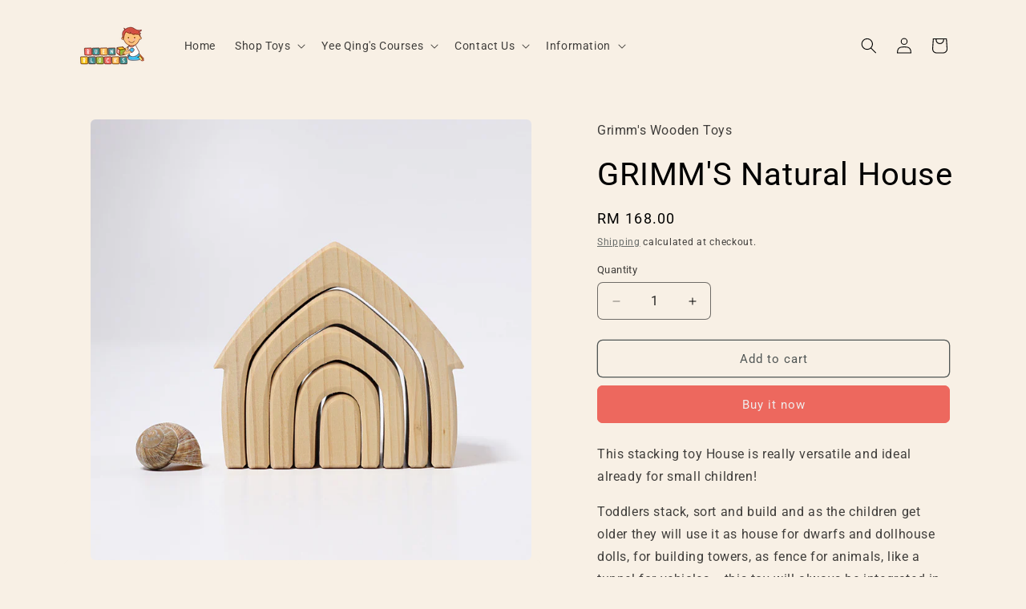

--- FILE ---
content_type: text/javascript; charset=utf-8
request_url: https://buenoblocks.com/products/grimms-natural-house-malaysia.js
body_size: 557
content:
{"id":4254013882440,"title":"GRIMM'S Natural House","handle":"grimms-natural-house-malaysia","description":"\u003cp\u003eThis stacking toy House is really versatile and ideal already for small children!\u003c\/p\u003e\n\u003cp\u003eToddlers stack, sort and build and as the children get older they will use it as house for dwarfs and dollhouse dolls, for building towers, as fence for animals, like a tunnel for vehicles... this toy will always be integrated in playing with a lot of fantasy.\u003c\/p\u003e\n\u003cp\u003e5 pieces.\u003c\/p\u003e\n\u003cp\u003eMaterials: lime wood, non-toxic plant based oil finish.\u003c\/p\u003e\n\u003cp\u003eSize: length 13cm.\u003c\/p\u003e\n\u003cp\u003eRecommendation age: 1+\u003c\/p\u003e\n\u003cp\u003eAge Grade (toy safety): 1\u003c\/p\u003e\n\u003cp\u003eApprox. Weight: 0.6 kg\u003c\/p\u003e\n\u003cp\u003eItem number: 10850\u003c\/p\u003e","published_at":"2020-04-27T00:26:36+08:00","created_at":"2019-10-10T15:56:22+08:00","vendor":"Grimm's Wooden Toys","type":"Stacker","tags":["1+","grimmsbuildplayworld","natural","preschool","stacker","toddler","wood","wooden"],"price":16800,"price_min":16800,"price_max":16800,"available":true,"price_varies":false,"compare_at_price":16800,"compare_at_price_min":16800,"compare_at_price_max":16800,"compare_at_price_varies":false,"variants":[{"id":42310914834665,"title":"Default Title","option1":"Default Title","option2":null,"option3":null,"sku":"10850","requires_shipping":true,"taxable":false,"featured_image":null,"available":true,"name":"GRIMM'S Natural House","public_title":null,"options":["Default Title"],"price":16800,"weight":600,"compare_at_price":16800,"inventory_management":"shopify","barcode":"","requires_selling_plan":false,"selling_plan_allocations":[]}],"images":["\/\/cdn.shopify.com\/s\/files\/1\/0046\/9421\/2680\/products\/10850_Haus_Natur_v10.jpg?v=1613025201","\/\/cdn.shopify.com\/s\/files\/1\/0046\/9421\/2680\/products\/10850_Haus_Natur_v11.jpg?v=1613025201","\/\/cdn.shopify.com\/s\/files\/1\/0046\/9421\/2680\/products\/10850_Haus_Natur_v2.jpg?v=1613025201","\/\/cdn.shopify.com\/s\/files\/1\/0046\/9421\/2680\/products\/10850_Haus_Natur_v4.jpg?v=1613025201","\/\/cdn.shopify.com\/s\/files\/1\/0046\/9421\/2680\/products\/10850_Haus_Natur_v5.jpg?v=1613025201","\/\/cdn.shopify.com\/s\/files\/1\/0046\/9421\/2680\/products\/10850_Haus_Natur_v6.jpg?v=1613025201","\/\/cdn.shopify.com\/s\/files\/1\/0046\/9421\/2680\/products\/10850_Haus_Natur_v7.jpg?v=1613025202","\/\/cdn.shopify.com\/s\/files\/1\/0046\/9421\/2680\/products\/10850_Haus_Natur_v9.jpg?v=1613025202","\/\/cdn.shopify.com\/s\/files\/1\/0046\/9421\/2680\/products\/10850_Haus_Natur_v12.jpg?v=1613025202","\/\/cdn.shopify.com\/s\/files\/1\/0046\/9421\/2680\/products\/10850_Haus_Natur_v13.jpg?v=1613025202","\/\/cdn.shopify.com\/s\/files\/1\/0046\/9421\/2680\/products\/10850_Haus_Natur_v14.jpg?v=1613025202","\/\/cdn.shopify.com\/s\/files\/1\/0046\/9421\/2680\/products\/10850_Haus_Natur_v15.jpg?v=1613025202","\/\/cdn.shopify.com\/s\/files\/1\/0046\/9421\/2680\/products\/10850_Haus_Natur_v16.jpg?v=1613025202","\/\/cdn.shopify.com\/s\/files\/1\/0046\/9421\/2680\/products\/10850_Haus_Natur_v17.jpg?v=1613025202","\/\/cdn.shopify.com\/s\/files\/1\/0046\/9421\/2680\/products\/10850_Haus_Natur_v18.jpg?v=1613025203","\/\/cdn.shopify.com\/s\/files\/1\/0046\/9421\/2680\/products\/10850_Haus_Natur_v19.jpg?v=1613025203","\/\/cdn.shopify.com\/s\/files\/1\/0046\/9421\/2680\/products\/ASTM_d87f83d4-9ce7-48e8-a25e-4c8728e2ab9d.jpg?v=1613025203","\/\/cdn.shopify.com\/s\/files\/1\/0046\/9421\/2680\/products\/CE_mark_b2940f44-5ed8-4b3e-b9c8-7488803603ee.png?v=1613025203","\/\/cdn.shopify.com\/s\/files\/1\/0046\/9421\/2680\/products\/EN71_logo_eb2da10c-bea1-47f6-943a-5d3a6bc80bdb.jpg?v=1613025203","\/\/cdn.shopify.com\/s\/files\/1\/0046\/9421\/2680\/products\/FSC_35cd3a09-43d0-419f-8698-789286827fa3.jpg?v=1613025203"],"featured_image":"\/\/cdn.shopify.com\/s\/files\/1\/0046\/9421\/2680\/products\/10850_Haus_Natur_v10.jpg?v=1613025201","options":[{"name":"Title","position":1,"values":["Default Title"]}],"url":"\/products\/grimms-natural-house-malaysia","media":[{"alt":"Grimm's Natural House - Bueno Blocks","id":5233235918920,"position":1,"preview_image":{"aspect_ratio":1.0,"height":1800,"width":1800,"src":"https:\/\/cdn.shopify.com\/s\/files\/1\/0046\/9421\/2680\/products\/10850_Haus_Natur_v10.jpg?v=1613025201"},"aspect_ratio":1.0,"height":1800,"media_type":"image","src":"https:\/\/cdn.shopify.com\/s\/files\/1\/0046\/9421\/2680\/products\/10850_Haus_Natur_v10.jpg?v=1613025201","width":1800},{"alt":"Grimm's Natural House - Bueno Blocks","id":5233235951688,"position":2,"preview_image":{"aspect_ratio":1.0,"height":1800,"width":1800,"src":"https:\/\/cdn.shopify.com\/s\/files\/1\/0046\/9421\/2680\/products\/10850_Haus_Natur_v11.jpg?v=1613025201"},"aspect_ratio":1.0,"height":1800,"media_type":"image","src":"https:\/\/cdn.shopify.com\/s\/files\/1\/0046\/9421\/2680\/products\/10850_Haus_Natur_v11.jpg?v=1613025201","width":1800},{"alt":"Grimm's Natural House - Bueno Blocks","id":5233235722312,"position":3,"preview_image":{"aspect_ratio":1.0,"height":1800,"width":1800,"src":"https:\/\/cdn.shopify.com\/s\/files\/1\/0046\/9421\/2680\/products\/10850_Haus_Natur_v2.jpg?v=1613025201"},"aspect_ratio":1.0,"height":1800,"media_type":"image","src":"https:\/\/cdn.shopify.com\/s\/files\/1\/0046\/9421\/2680\/products\/10850_Haus_Natur_v2.jpg?v=1613025201","width":1800},{"alt":"Grimm's Natural House - Bueno Blocks","id":5233235755080,"position":4,"preview_image":{"aspect_ratio":1.0,"height":1800,"width":1800,"src":"https:\/\/cdn.shopify.com\/s\/files\/1\/0046\/9421\/2680\/products\/10850_Haus_Natur_v4.jpg?v=1613025201"},"aspect_ratio":1.0,"height":1800,"media_type":"image","src":"https:\/\/cdn.shopify.com\/s\/files\/1\/0046\/9421\/2680\/products\/10850_Haus_Natur_v4.jpg?v=1613025201","width":1800},{"alt":"Grimm's Natural House - Bueno Blocks","id":5233235787848,"position":5,"preview_image":{"aspect_ratio":1.0,"height":1800,"width":1800,"src":"https:\/\/cdn.shopify.com\/s\/files\/1\/0046\/9421\/2680\/products\/10850_Haus_Natur_v5.jpg?v=1613025201"},"aspect_ratio":1.0,"height":1800,"media_type":"image","src":"https:\/\/cdn.shopify.com\/s\/files\/1\/0046\/9421\/2680\/products\/10850_Haus_Natur_v5.jpg?v=1613025201","width":1800},{"alt":"Grimm's Natural House - Bueno Blocks","id":5233235820616,"position":6,"preview_image":{"aspect_ratio":1.0,"height":1800,"width":1800,"src":"https:\/\/cdn.shopify.com\/s\/files\/1\/0046\/9421\/2680\/products\/10850_Haus_Natur_v6.jpg?v=1613025201"},"aspect_ratio":1.0,"height":1800,"media_type":"image","src":"https:\/\/cdn.shopify.com\/s\/files\/1\/0046\/9421\/2680\/products\/10850_Haus_Natur_v6.jpg?v=1613025201","width":1800},{"alt":"Grimm's Natural House - Bueno Blocks","id":5233235853384,"position":7,"preview_image":{"aspect_ratio":1.0,"height":1800,"width":1800,"src":"https:\/\/cdn.shopify.com\/s\/files\/1\/0046\/9421\/2680\/products\/10850_Haus_Natur_v7.jpg?v=1613025202"},"aspect_ratio":1.0,"height":1800,"media_type":"image","src":"https:\/\/cdn.shopify.com\/s\/files\/1\/0046\/9421\/2680\/products\/10850_Haus_Natur_v7.jpg?v=1613025202","width":1800},{"alt":"Grimm's Natural House - Bueno Blocks","id":5233235886152,"position":8,"preview_image":{"aspect_ratio":1.0,"height":1800,"width":1800,"src":"https:\/\/cdn.shopify.com\/s\/files\/1\/0046\/9421\/2680\/products\/10850_Haus_Natur_v9.jpg?v=1613025202"},"aspect_ratio":1.0,"height":1800,"media_type":"image","src":"https:\/\/cdn.shopify.com\/s\/files\/1\/0046\/9421\/2680\/products\/10850_Haus_Natur_v9.jpg?v=1613025202","width":1800},{"alt":"Grimm's Natural House - Bueno Blocks","id":5233235984456,"position":9,"preview_image":{"aspect_ratio":1.0,"height":1800,"width":1800,"src":"https:\/\/cdn.shopify.com\/s\/files\/1\/0046\/9421\/2680\/products\/10850_Haus_Natur_v12.jpg?v=1613025202"},"aspect_ratio":1.0,"height":1800,"media_type":"image","src":"https:\/\/cdn.shopify.com\/s\/files\/1\/0046\/9421\/2680\/products\/10850_Haus_Natur_v12.jpg?v=1613025202","width":1800},{"alt":"Grimm's Natural House - Bueno Blocks","id":5233236017224,"position":10,"preview_image":{"aspect_ratio":1.0,"height":1800,"width":1800,"src":"https:\/\/cdn.shopify.com\/s\/files\/1\/0046\/9421\/2680\/products\/10850_Haus_Natur_v13.jpg?v=1613025202"},"aspect_ratio":1.0,"height":1800,"media_type":"image","src":"https:\/\/cdn.shopify.com\/s\/files\/1\/0046\/9421\/2680\/products\/10850_Haus_Natur_v13.jpg?v=1613025202","width":1800},{"alt":"Grimm's Natural House - Bueno Blocks","id":5233236049992,"position":11,"preview_image":{"aspect_ratio":1.0,"height":1800,"width":1800,"src":"https:\/\/cdn.shopify.com\/s\/files\/1\/0046\/9421\/2680\/products\/10850_Haus_Natur_v14.jpg?v=1613025202"},"aspect_ratio":1.0,"height":1800,"media_type":"image","src":"https:\/\/cdn.shopify.com\/s\/files\/1\/0046\/9421\/2680\/products\/10850_Haus_Natur_v14.jpg?v=1613025202","width":1800},{"alt":"Grimm's Natural House - Bueno Blocks","id":5233236082760,"position":12,"preview_image":{"aspect_ratio":1.0,"height":1800,"width":1800,"src":"https:\/\/cdn.shopify.com\/s\/files\/1\/0046\/9421\/2680\/products\/10850_Haus_Natur_v15.jpg?v=1613025202"},"aspect_ratio":1.0,"height":1800,"media_type":"image","src":"https:\/\/cdn.shopify.com\/s\/files\/1\/0046\/9421\/2680\/products\/10850_Haus_Natur_v15.jpg?v=1613025202","width":1800},{"alt":"Grimm's Natural House - Bueno Blocks","id":5233236115528,"position":13,"preview_image":{"aspect_ratio":1.0,"height":1800,"width":1800,"src":"https:\/\/cdn.shopify.com\/s\/files\/1\/0046\/9421\/2680\/products\/10850_Haus_Natur_v16.jpg?v=1613025202"},"aspect_ratio":1.0,"height":1800,"media_type":"image","src":"https:\/\/cdn.shopify.com\/s\/files\/1\/0046\/9421\/2680\/products\/10850_Haus_Natur_v16.jpg?v=1613025202","width":1800},{"alt":"Grimm's Natural House - Bueno Blocks","id":5233236148296,"position":14,"preview_image":{"aspect_ratio":1.0,"height":1800,"width":1800,"src":"https:\/\/cdn.shopify.com\/s\/files\/1\/0046\/9421\/2680\/products\/10850_Haus_Natur_v17.jpg?v=1613025202"},"aspect_ratio":1.0,"height":1800,"media_type":"image","src":"https:\/\/cdn.shopify.com\/s\/files\/1\/0046\/9421\/2680\/products\/10850_Haus_Natur_v17.jpg?v=1613025202","width":1800},{"alt":"Grimm's Natural House - Bueno Blocks","id":5233236181064,"position":15,"preview_image":{"aspect_ratio":1.0,"height":1800,"width":1800,"src":"https:\/\/cdn.shopify.com\/s\/files\/1\/0046\/9421\/2680\/products\/10850_Haus_Natur_v18.jpg?v=1613025203"},"aspect_ratio":1.0,"height":1800,"media_type":"image","src":"https:\/\/cdn.shopify.com\/s\/files\/1\/0046\/9421\/2680\/products\/10850_Haus_Natur_v18.jpg?v=1613025203","width":1800},{"alt":"Grimm's Natural House - Bueno Blocks","id":5233236213832,"position":16,"preview_image":{"aspect_ratio":1.0,"height":1800,"width":1800,"src":"https:\/\/cdn.shopify.com\/s\/files\/1\/0046\/9421\/2680\/products\/10850_Haus_Natur_v19.jpg?v=1613025203"},"aspect_ratio":1.0,"height":1800,"media_type":"image","src":"https:\/\/cdn.shopify.com\/s\/files\/1\/0046\/9421\/2680\/products\/10850_Haus_Natur_v19.jpg?v=1613025203","width":1800},{"alt":"Grimm's Natural House - Bueno Blocks","id":5233236410440,"position":17,"preview_image":{"aspect_ratio":0.918,"height":796,"width":731,"src":"https:\/\/cdn.shopify.com\/s\/files\/1\/0046\/9421\/2680\/products\/ASTM_d87f83d4-9ce7-48e8-a25e-4c8728e2ab9d.jpg?v=1613025203"},"aspect_ratio":0.918,"height":796,"media_type":"image","src":"https:\/\/cdn.shopify.com\/s\/files\/1\/0046\/9421\/2680\/products\/ASTM_d87f83d4-9ce7-48e8-a25e-4c8728e2ab9d.jpg?v=1613025203","width":731},{"alt":"Grimm's Natural House - Bueno Blocks","id":5233236443208,"position":18,"preview_image":{"aspect_ratio":1.4,"height":857,"width":1200,"src":"https:\/\/cdn.shopify.com\/s\/files\/1\/0046\/9421\/2680\/products\/CE_mark_b2940f44-5ed8-4b3e-b9c8-7488803603ee.png?v=1613025203"},"aspect_ratio":1.4,"height":857,"media_type":"image","src":"https:\/\/cdn.shopify.com\/s\/files\/1\/0046\/9421\/2680\/products\/CE_mark_b2940f44-5ed8-4b3e-b9c8-7488803603ee.png?v=1613025203","width":1200},{"alt":"Grimm's Natural House - Bueno Blocks","id":5233236475976,"position":19,"preview_image":{"aspect_ratio":1.478,"height":184,"width":272,"src":"https:\/\/cdn.shopify.com\/s\/files\/1\/0046\/9421\/2680\/products\/EN71_logo_eb2da10c-bea1-47f6-943a-5d3a6bc80bdb.jpg?v=1613025203"},"aspect_ratio":1.478,"height":184,"media_type":"image","src":"https:\/\/cdn.shopify.com\/s\/files\/1\/0046\/9421\/2680\/products\/EN71_logo_eb2da10c-bea1-47f6-943a-5d3a6bc80bdb.jpg?v=1613025203","width":272},{"alt":"Grimm's Natural House - Bueno Blocks","id":5233236508744,"position":20,"preview_image":{"aspect_ratio":0.826,"height":800,"width":661,"src":"https:\/\/cdn.shopify.com\/s\/files\/1\/0046\/9421\/2680\/products\/FSC_35cd3a09-43d0-419f-8698-789286827fa3.jpg?v=1613025203"},"aspect_ratio":0.826,"height":800,"media_type":"image","src":"https:\/\/cdn.shopify.com\/s\/files\/1\/0046\/9421\/2680\/products\/FSC_35cd3a09-43d0-419f-8698-789286827fa3.jpg?v=1613025203","width":661}],"requires_selling_plan":false,"selling_plan_groups":[]}